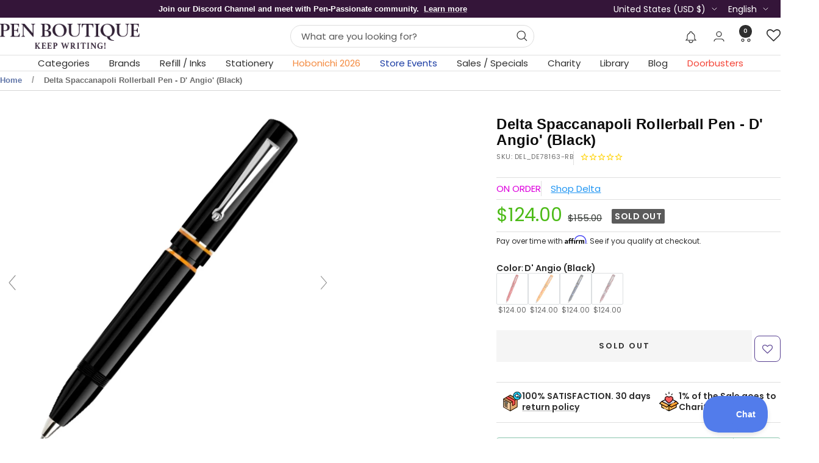

--- FILE ---
content_type: text/javascript; charset=utf-8
request_url: https://www.penboutique.com/products/delta-spaccanapoli-rollerball-pen-d-angio-black.js
body_size: 779
content:
{"id":7199618269302,"title":"Delta Spaccanapoli Rollerball Pen - D' Angio' (Black)","handle":"delta-spaccanapoli-rollerball-pen-d-angio-black","description":"\u003cdiv style=\"text-align: center;\"\u003e\u003cstrong\u003eImmerse yourself in the vibrant spirit of Naples with the Delta Spaccanapoli Rollerball Pen in Filomarino Blue!\u003c\/strong\u003e\u003c\/div\u003e\n\u003cdiv style=\"text-align: center;\"\u003e\u003c\/div\u003e\n\u003cdiv style=\"text-align: left;\"\u003eHandcrafted in Italy, this luxurious pen features a sleek blue resin body, reminiscent of the captivating hues of Naples.  Silver trim and subtle orange accents add a touch of sophistication, while the smooth rollerball ink ensures a comfortable and effortless writing experience.\u003c\/div\u003e","published_at":"2024-06-21T17:05:16-04:00","created_at":"2024-05-03T11:14:27-04:00","vendor":"Delta","type":"Rollerball","tags":["big_sale","Brands: Delta","Brands: Delta Dolcevita","Brands: Delta Spaccanapoli","Categories: Regular Rollerball Pens","Categories: Rollerball Pens","gifts_$100-$250","pre-order","pre_order"],"price":12400,"price_min":12400,"price_max":12400,"available":false,"price_varies":false,"compare_at_price":15500,"compare_at_price_min":15500,"compare_at_price_max":15500,"compare_at_price_varies":false,"variants":[{"id":40929584218230,"title":"Default Title","option1":"Default Title","option2":null,"option3":null,"sku":"DEL_DE78163-RB","requires_shipping":true,"taxable":true,"featured_image":null,"available":false,"name":"Delta Spaccanapoli Rollerball Pen - D' Angio' (Black)","public_title":null,"options":["Default Title"],"price":12400,"weight":272,"compare_at_price":15500,"inventory_management":"shopify","barcode":null,"quantity_rule":{"min":1,"max":null,"increment":1},"quantity_price_breaks":[],"requires_selling_plan":false,"selling_plan_allocations":[]}],"images":["\/\/cdn.shopify.com\/s\/files\/1\/0046\/3421\/4518\/files\/Delta-Spaccanapoli-Rollerball-Pen-D_-Angio_-_Black_-Delta-103067387.jpg?v=1714776712","\/\/cdn.shopify.com\/s\/files\/1\/0046\/3421\/4518\/files\/Delta-Spaccanapoli-Rollerball-Pen-D_-Angio_-_Black_-Delta-103067490.jpg?v=1714776714","\/\/cdn.shopify.com\/s\/files\/1\/0046\/3421\/4518\/files\/Delta-Spaccanapoli-Rollerball-Pen-D_-Angio_-_Black_-Delta-103067582.jpg?v=1714776717","\/\/cdn.shopify.com\/s\/files\/1\/0046\/3421\/4518\/files\/Delta-Spaccanapoli-Rollerball-Pen-D_-Angio_-_Black_-Delta-103067647.jpg?v=1714776720"],"featured_image":"\/\/cdn.shopify.com\/s\/files\/1\/0046\/3421\/4518\/files\/Delta-Spaccanapoli-Rollerball-Pen-D_-Angio_-_Black_-Delta-103067387.jpg?v=1714776712","options":[{"name":"Title","position":1,"values":["Default Title"]}],"url":"\/products\/delta-spaccanapoli-rollerball-pen-d-angio-black","media":[{"alt":"Delta Spaccanapoli Rollerball Pen - D' Angio' (Black)-Pen Boutique Ltd","id":24227410575478,"position":1,"preview_image":{"aspect_ratio":1.0,"height":1200,"width":1200,"src":"https:\/\/cdn.shopify.com\/s\/files\/1\/0046\/3421\/4518\/files\/Delta-Spaccanapoli-Rollerball-Pen-D_-Angio_-_Black_-Delta-103067387.jpg?v=1714776712"},"aspect_ratio":1.0,"height":1200,"media_type":"image","src":"https:\/\/cdn.shopify.com\/s\/files\/1\/0046\/3421\/4518\/files\/Delta-Spaccanapoli-Rollerball-Pen-D_-Angio_-_Black_-Delta-103067387.jpg?v=1714776712","width":1200},{"alt":"Delta Spaccanapoli Rollerball Pen - D' Angio' (Black)-Pen Boutique Ltd","id":24227410739318,"position":2,"preview_image":{"aspect_ratio":1.0,"height":1200,"width":1200,"src":"https:\/\/cdn.shopify.com\/s\/files\/1\/0046\/3421\/4518\/files\/Delta-Spaccanapoli-Rollerball-Pen-D_-Angio_-_Black_-Delta-103067490.jpg?v=1714776714"},"aspect_ratio":1.0,"height":1200,"media_type":"image","src":"https:\/\/cdn.shopify.com\/s\/files\/1\/0046\/3421\/4518\/files\/Delta-Spaccanapoli-Rollerball-Pen-D_-Angio_-_Black_-Delta-103067490.jpg?v=1714776714","width":1200},{"alt":"Delta Spaccanapoli Rollerball Pen - D' Angio' (Black)-Pen Boutique Ltd","id":24227410804854,"position":3,"preview_image":{"aspect_ratio":1.0,"height":1200,"width":1200,"src":"https:\/\/cdn.shopify.com\/s\/files\/1\/0046\/3421\/4518\/files\/Delta-Spaccanapoli-Rollerball-Pen-D_-Angio_-_Black_-Delta-103067582.jpg?v=1714776717"},"aspect_ratio":1.0,"height":1200,"media_type":"image","src":"https:\/\/cdn.shopify.com\/s\/files\/1\/0046\/3421\/4518\/files\/Delta-Spaccanapoli-Rollerball-Pen-D_-Angio_-_Black_-Delta-103067582.jpg?v=1714776717","width":1200},{"alt":"Delta Spaccanapoli Rollerball Pen - D' Angio' (Black)-Pen Boutique Ltd","id":24227410870390,"position":4,"preview_image":{"aspect_ratio":1.0,"height":1200,"width":1200,"src":"https:\/\/cdn.shopify.com\/s\/files\/1\/0046\/3421\/4518\/files\/Delta-Spaccanapoli-Rollerball-Pen-D_-Angio_-_Black_-Delta-103067647.jpg?v=1714776720"},"aspect_ratio":1.0,"height":1200,"media_type":"image","src":"https:\/\/cdn.shopify.com\/s\/files\/1\/0046\/3421\/4518\/files\/Delta-Spaccanapoli-Rollerball-Pen-D_-Angio_-_Black_-Delta-103067647.jpg?v=1714776720","width":1200}],"requires_selling_plan":false,"selling_plan_groups":[]}

--- FILE ---
content_type: application/javascript; charset=utf-8
request_url: https://searchanise-ef84.kxcdn.com/preload_data.6M4v9R9d8M.js
body_size: 11901
content:
window.Searchanise.preloadedSuggestions=['parker pen','visconti homo sapiens','montblanc pens','lamy pens','esterbrook composition','fountain pen','sailor fountain pen','montblanc ink','waterman pens','faber castell','pen case','kaweco sport','cross pens','lamy safari','faber-castell pens','rollerball pens','esterbrook pens','montblanc fountain pen','pelikan fountain pen','sailor pens','otto hutt','retro 51 tornado','graf von faber-castell','pelikan pens','on sale montegrappa','blue planet','sailor ink','pilot fountain pen','camden composition','retro 51 pens','diplomat pen','visconti pens','lamy al-star aubergine special edition','twsbi eco','ballpoint pens','montblanc olympics','diamine ink','montblanc jane austen','giallo modena','pilot vanishing point fountain pen','montblanc 149 fountain pen','pen holder','parker sonnet','lamy fountain pen','mont blanc','esterbrook x peanuts','sailor pro gear','montblanc grimm','parker waterman','noodlers ink','fisher space pen','pen cases','mechanical pencil','rhodia pads','monteverde pens','sailor tuzu','pilot vanishing point','baby coral','sailor luminous shadow','fountain pens','yak leather','colorverse ink','montblanc meisterstuck','s t dupont','waterman fountain pen','lamy al-star','ink bottle','parker jotter','ferris wheel press','st dupont','parker im','platinum procyon fountain pen','star wars','graf von faber-castell pens','montblanc around the world in 80','platinum pens','rollerball pen','esterbrook estie','caran d\'ache','waterman pen','pelikan pura','pelikan moonstone','pilot custom 823','esterbrook estie fountain pen avalanche','pilot custom 74','sailor king of pens','kaweco clip','faber-castell and graf von faber-castell','diplomat aero','sheaffer fountain pen','twsbi diamond','aurora fountain pen','travelers notebook','lamy al-star denim special edition','parker duofold','j herbin ink','waterman carene','fountain pen converters','visconti van gogh','montblanc pen','tomoe river','pilot iroshizuku ink','limited edition','conklin rosewood','parker 51 fountain pen','twsbi pens','montblanc rollerball','acme pens','pineider avatar ur','lamy nib','montblanc ink bottle','vanishing point','lamy 2000 fountain pen','lamy ink','monteverde ink','noodler\'s ink','parker fountain pen','cross townsend','sailor 1911s','platinum procyon','otto hutt pens','sailor king of pen','caran d ache pens','sailor professional gear','montblanc starwalker','esterbrook estie gold rush','edison pens','dip pen','lamy safari x harry potter','robert oster','diplomat viper pens','aurora pens','flex nib fountain pen','sailor sailor miyabi','lamy studio','field notes','mystery box','lamy safari fountain pen','fountain pen nibs','kaweco al sport','montblanc great gatsby','montblanc limited editions','montblanc ultra black resin','montblanc rollerball refill','montblanc unicef','delta spaccanapoli masterpiece fountain pen limited edition pen boutique exclusive free monteverde midnight black ink','montblanc glacier','montblanc elizabeth taylor','rose gold','leonardo momento','pilot ink','pilot metropolitan','j herbin','conklin fountain pen','harry potter','pilot falcon','montblanc fountain pens','kaweco converter','waterman hemisphere','montblanc ballpoint pens','gift set','pen pouch','lamy nibs','sailor pro gear slim','kaweco sport fountain pen','sailor manyo','cross pen','dominant industry','sailor kagero green','opus 88 fountain pen','wearingeul ink','lamy scarlet','mont blanc ink','flex nib','fisher space pens','lamy safari harry potter','lamy converter','sailor 1911 fountain pen kagero green pen boutique exclusive','platinum preppy','pelikan m200','montblanc van gogh','robert oster inks','montblanc notebook','nahvalur pens','pelikan ink','pelikan m800','piston fill fountain pens','montblanc starwalker blue planet','lamy safari pastel','pilot namiki','esterbrook estie sea glass','pilot metropolitan fountain pen','parker pen jotter','sailor manyo 2','esterbrook oktoberfest','le petit prince','david oscarson','pilot custom urushi','pen sleeve','mont blanc fountain pen','leonardo momento zero fountain pen','leather pen cases','lamy dialog 3','aurora optima','king of pen','waterman expert','montblanc jimi hendrix','montegrappa harry potter','hobonichi weeks','pelikan pura bordeaux','pilot custom','waterman ink','black ink','lamy emr','ink sale','stub nib fountain pens','enzo ferrari','visconti homo sapiens bronze','pelikan m1000','fountain pen ink cartridges','diplomat pens','bottled ink','sailor 110th anniversary','lamy pen','benu pens','montblanc victor hugo','conklin pen','monk paper','pilot kakuno','fountain pen ink','twsbi diamond mini','rhodia staplebound notebook','pineider pen','montblanc calligraphy','calligraphy pens','twsbi mini','montblanc elvis presley','lamy rollerball','sailor ink studio','montblanc ballpoint refill','ball point pens','cross century ii','pilot e95s','sailor trinity','pineider honeycomb black','van gogh','kaweco fountain pen','montegrappa game of thrones','kaweco nib','cross fountain pens','pelikan m205','sailor 1911 fresca','pineider pens','mothers day','naginata togi','yak leather pen case','montblanc flex','twsbi vac','caran d\'ache 849','montblanc walt disney','green ink','namiki emperor','esterbrook pen case','retro 51 rollerball','monteverde ritma','ballpoint pen','ink cartridge','visconti homo sapiens ultramarine','sailor wajima','parker fountain pens','esterbrook niblet','purple pen','faber hexo','diplomat viper brown','twsbi swipe','visconti demo stone','on sale s t dupont','montblanc le petit prince','parker pens','kobe ink','waterman carene fountain pen','montblanc burgundy','sheaffer sagaris fluted gold','leonardo rangoli','visconti homo sapiens earth and water','oasis notebook','montblanc 146 fountain pen','diplomat aero gift set','ink sample','pencil lead','shimmer ink','fountain pen ink bottle','pink fountain pen','lamy fountain pens','kaweco liliput','sheaffer x emily in paris','sailor compass','ink cartridges','pilot converter','sailor wicked witch of the west','cross townsend ferrari','sheaffer fountain','lamy al star','montblanc origin','esterbrook peacock','kaweco frosted sport','mini pens','kaweco ink','sailor manyo ink','around the world in 80 days 2025','montblanc boheme','parker pen sonnet','kaweco pencil','sailor 1911l','cross peerless','purple ink','pen stand','pilot custom 823 fountain pen','starwalker space blue','pilot namiki falcon','esterbrook estie pen','cross rollerball pen','montblanc starwalker ultra black','lamy ballpoint','colorverse mini','montblanc the origin blue resin','cross wanderlust','montblanc rollerball pen','montblanc olympics pen','pilot iroshizuku ink bottle','lamy ink cartridges','diplomat viper','brown ink','red fountain pen','sailor fude de mannen','cross converter','cross bailey light','esterbrook jr','kaweco special blue','platinum curidas','writing paper','rhodia rhodiarama soft cover notebook','pelikan m600','esterbrook estie and jr pens','montblanc pix','space pen','gold pen','sailor fika','pelikan 605 black tort','endless alchemy','montblanc stevenson','extra fine fountain pen','parker rollerball','sailor graphite lighthouse','cross refills','pelikan golden lapis','lamy safari kewi','demonstrator fountain pens','otto hutt pen','standard international ink cartridges','montblanc arthur conan doyle','lamy sunset coral','faber castell converter','montblanc refill','diamine inkvent','tomoe river paper','cross fountain pen','waldmann pens','parker refill','kaweco original','montblanc 149 fountain pens','arthur conan doyle','montblanc ballpoint','perfect pencil','visconti rembrandt','sailor 1911 compass transparent pens','lamy bronze','visconti homo sapiens dark age','multifunction pens','roller ball pens','retractable fountain pen','gel pens','cartier pens','sailor fountain pens','meisterstück calligraphy solitaire celadon dégradé','montblanc olympics ink','pink pen','rickshaw pen sleeve','write notepad','lamy pico','montblanc legrand rollerball refill','sailor hocoro','taccia spotlight','green pens','visconti homo sapiens midnight in florence','parker converter','twsbi eco fountain pen','kyoto inks','glass dip pen','cross ballpoint pens','botanical garden','schmidt short capless rollerball refill','parker ballpoint pens','sterling silver pens','kolo tino','lamy gift sets','fisher space','lamy safari cozy','lamy gift set','red ink','pink ink','dark blue around the world in 80 days','pilot prera','sailor inks','visconti ink','sailor lefty','sailor habanero','nahvalur fountain pen','sailor shikiori','sheaffer converter','bottled blue ink','edison pearlette','pelikan edelstein ink','lamy safari special edition 2023','kaweco student','sailor realo','stylus pen','sailor line friends','mystery product of the','cross bailey','ferris wheel press’s lord of the rings','ink samples','replacement nibs','sheaffer sagaris','montblanc baby heritage','pelikan pens 25% off','faber castell loom','yookers metis pen','ink set','monteverde pen','cross refill','mont blanc refills','retro 51 pride and prejudice','music nib','sailor converter','magna carta','sailor soda pop','esterbrook sparkle','montblanc egyptomania','lamy dark dusk','bespoke dealer special','montblanc 149 origin fountain pen','conklin israel','pilot 823 fountain pen','rollerball refill','parker im ballpoint pen','montblanc pix yellow','kaweco elite royalty','sailor pen','rollerball refills','monteverde regatta mother','filofax personal','blue ink','waterman parker','sailor ninja','homo sapiens','platinum 3776 century','monteverde regatta','visconti rollerball pens','platinum pen','kaweco nibs','stub nib','cross century','calligraphy set','visconti fountain pen','montblanc around the world in 80 days year 2','pen holders','montblanc meisterstuck le petit prince & the planet resin classique','dip pens','gold nib','waterman reflection in paris','parker 51 pens','faber castell fountain pen','parker ink','visconti lava color','esterbrook camden composition','taccia inks','lamy cartridges','parker ingenuity','sailor professional gear fountain pen pen of the year 2022 soda pop blue','benu pixie','montblanc legrand','fisher space nasa','monteverde ritma orange','cross rollerball','sailor set 2','leonardo galattica','writer\'s blood','lamy lx','twsbi diamond 580','retro 51 tornado rollerball','pen sets','lamy safari special edition','coffee monst','blue fountain pen','faber castell grip','parker sonnet fountain pen','vanishing point nib','platinum converter','pelikan m400','james dean','standard converter','penlux fountain pen','green fountain pen','maruman mnemosyne','glass pen','waterman converter','pilot fountain pens','twsbi ink','sailor dried flower','montegrappa elmo','lamy dialog cc','montblanc bottled ink','edison menlo','lamy harry potter','annabel lee','parker ballpoint','engravings pens','montblanc solitaire','retro 51 tornado rollerball pen','sailor lucky charm','delta rosa','esterbrook maui','montegrappa 007 special issue goldfinger','monteverde ritma espresso','montblanc egyptomania doue','visconti cafe','mechanical pencils','conklin wood','rhodia wirebound notebook reverse','kaweco sport clip','diplomat magnum demo','ink converters','lamy ink bottle','lamy rollerball pen','platinum 3776 century fountain pen','orange pen','retro 51 tigger','sheaffer pens','engraved pen','montblanc burgundy classique','cross rollerball refill','diplomat elox ring','primary manipulation','visconti breeze','monteverde mother of pearl','lamy joy','pelikan twist','retro 51 raven','retro 51 hex-o-matic','sailor wabi sabi','delta dv pink','conklin pens','lamy ballpoint pens','noodlers pens','esterbrook petrified','retro 51 pen','pilot iroshizuku','sterling silver','yak leather 10 pen holder','twsbi 580 alr','cross classic century','pilot birchwood','montblanc baby','filofax a5','parker im fountain pen','visconti fountain pens','purple fountain pen','lamy turmaline','ink well','italic nib fountain pens','montblanc le petit prince & the planet','delta pen','montblanc napoleon patron of arts','waterman rollerball pens','pelikan 205 petrol marble','nahvalur original plus','montblanc 149 pens','lamy refills','platinum plaisir','montegrappa pens','schmidt rollerball refill','pelikan pastel blue','montblanc around the world in 80 days','sailor naginata','lamy al-star pen aquatic','kaweco winter novelties','lamy imporium','lamy safari 2023','parker rollerball pens','jac zagoory','esterbrook camden','mystery filler','sheaffer 300 matte','montblanc brother\'s grimm','hayabusa glistening','lamy pencil','invincia vega','diamine writer\'s blood','pelikan fountain pens','aurora ipsilon pen','esterbrook jr pocket fountain pen paradise','montegrappa moonlanding open edition','sailor hard maple','matte black','graf von faber-castell tamitio rose','cross tech3','diplomat elox','lamy cursive nib','leonardo pens','left handed fountain pens','write pads','sheaffer legacy','rhodia dot','broad nib fountain pens','esterbrook rocky top','fisher space pen astronaut pen','lamy studio glacier','colorverse blue green snake','faber-castell hexo','yak leather triple pen holder','kaweco ink cartridges','visconti rollerball','montblanc olympic','j herbin glass pen','delta pens','twsbi go','sailor pirates life','nahvalur pride','pen box','esterbrook back to the lands','gold nib fountain pens','monteverde abalone','parker ballpoint refill','pro gear','waterman expert metallic','roller ball','esterbrook sunflower','waterman fountain pens','le petit prince planet','dupont pens','pilot ink cartridges','montegrappa batman','people of the world','montblanc starwalker cosmos','kaweco rollerball','lamy aion blue','sailor pro gear slim mini','monteverde mp1','short international cartridges','gift sets','pelikan nib','montblanc blackcosmos','wicked witch','parker rollerball refill','faber-castell grip','pilot falcon fountain pen','pilot custom urushi fountain pen','mystery product','diplomat aero flame','lamy safari candy','leonardo fountain pen','sailor pen of the year 2021','lord of the rings ferris wheel press','kaweco fountain pens','lamy notebook','pelikan edelstein ink bottle','cross bailey year of the dragon','visconti my pen system','esterbrook estie fountain pen maraschino','leather pen case','montblanc pens ballpoint','carbon fiber','pen set','sailor storm over the ocean','pilot vanishing point nib','aurora duo cart','cross tech 3','parker jotter xl','pilot grance','pilot explorer fountain pen','visconti iris','pilot ink bottle','retro 51 fountain pen','sailor ink bottle','waterman expert blue','esterbrook scarlett','montblanc polargreen','retro 51 pencil','pelikan golden beryl','parker 51 premium','colorverse ink bottle','platinum procyon luster','pelican fountain pen','the ten commandments','write notebook','king of pens','kaweco perkeo','kaweco brass','montblanc ballpoint and rollerball pens','visconti homo sapiens fountain pen','calligraphy pen','colorverse shuttle','sheaffer star wars','omas pen','conklin mark twain superblack','pillow book autumn sky','visconti lotus','lamy aion','dreaming starry night','montblanc 4810 victoria','montblanc queen','sailor sculpture','parker 51 pen','leonardo momento zero','sailor lucky','retro51 pens','faber castell loom pens','colorverse inks','monteverde fountain pens','visconti homo sapiens magma','montblanc james purdey','schon dsgn','al-star cosmic','montblanc 80 year 2','retro 51 fountain pens','parker urban','kyoto ink','esterbrook estie pens','pilot prera fountain pen','lamy ideos','sailor sunset','david oscarson pens','mermaid limited edition','filofax pocket','yookers metis grid','lamy al-star petrol','colorverse season 7','montblanc refills','graf von faber castell tamitio marsala','thecoffeemonsterzco pen','diamine oxblood','coffeemonsterzco esterbrook','twsbi vac mini','platinum preppy fountain pens','pilot urushi','pilot 823 signature nib','kyo no oto','montblanc rollerball refills','highlighter pen','montblanc meisterstuck le petit prince & the planet','sailor 21k','pineider avatar matte black trim','taccia pinnacle','write notebooks','esterbrook estie candy','retro 51 space race','montblanc blue hour','twsbi nib','herbin ink','diplomat aero pen oxyd brass','parker pen refills','sailor jentle ink','leonardo nuvola','faber-castell pen of the year 2021','yookers pen','comedia limited edition','blotter paper','kaweco classic sport','a5 notebook','punilabo case','parker refills','monteverde invincia abalone','pineider avatar demo','montegrappa marconi','pilot e95','visconti mythos poseidon','sailor rain','sailor studio ink','pen flush','visconti homo sapiens ember','platinum ink','st dupont pens','rhodia notebook','sailor yurameku ink','lamy crystal ink','traveler\'s notebook','montegrappa ammiraglio 1939 fountain pen limited edition','gold ink','pilot pens','montblanc meisterstuck legrand','cross edge','lamy studio terracotta edition','lamy left hand nib','penlux masterpiece grande fountain pen','visconti opera gold','montblanc origin doue','cross pen rollerball refills','montblanc gatsby','cross pen refills','montblanc meisterstuck burgundy','montblanc writers edition','pilot custom urushi 845 fountain pen','esterbrook nib','kaweco blue','lamy refill','sheaffer ballpoint pen','montblanc aviator','sailor fairy tale','sailor mermaid','engraving ballpoint','cross tech 4 multifunction pen','twsbi iris','standard international converter','montblanc fineliner refill','montblanc golden hour','pelikan stone garden','conklin all american','pilot custom 743','conklin duragraph','pelikan m805','twsbi vac700r','montblanc origin ink','lamy al-star fountain pen special edition free matching pen pouch','innova titanium','graf von faber castell','desk pen','kaweco cartridges','parker ink cartridges','esterbrook nook navy','lamy vista','write notepads','cross atx','esterbrook case','montblanc royal blue','document ink','faber castell ambition','blotting paper','lamy fountain','ballpoint refill','delta fountain pens','journaler nib','cross ballpoint refill','sailor tea time around the world','mnemosyne notebooks','pocket fountain pen','porsche design','sailor key lime','lamy logo','orange fountain pen','waterman rollerball','esterbrook estie raven fountain pen','sailor miyabi bespoke dealer special','inkvent calendar','pelikan pura anthracite','lamy dialog','hobonichi cover','montegrappa aviator red baron','retro 51 refills','penlux masterpiece','3 oysters ink bottle','monteverde dakota','montblanc m','pilot custom 845','cross calais','divina matte black','esterbrook botanical garden','diplomat aero pen','orange ink','montblanc donation gershwin','aurora black ink','ferris wheel press x lord of the rings','sheaffer pen','montblanc disney','visconti hitchcock','montblanc great characters','montblanc marilyn monroe','montblanc heritage','pelikan ballpoint','diplomat magnum','conklin symetrik','parker pioneer pens','platinum curidas fountain pens','platinum fountain pen','pilot vanishing','brush pen','mother of pearl','old vineyard ballpoint','pilot parallel','montblanc ink cartridges','thundercloud ballpoint','monteverde innova formula m','sailor studio','sailor ballpoint pens','private reserve ink','pilot vanishing point ls','parker pen duofold','pelikan rollerball','blue pen','travelers company','ink bottles','graf von faber castell aztec','diplomat aero green','montegrappa fortuna','raven 4 x retro 51','sailor jellyfish','esterbrook pen nook','medici palazzo','sailor jentle','conklin endura deco','regatta santorini blue','monteverde ink cartridges','parker duofold anniversary','monk papers','lamy m16','sailor sunset over the ocean','aurora pen','waterman ballpoint pen','jane austen','diplomat aero black/orange','pilot falcon fountain pen rhodium trim','monteverde ritma midnight','sailor pro gear mini','sailor tuzu fountain pen','monteverde sweet life','conklin ink','leonardo furore','sheaffer ink','monteverde fountain pen','montegrappa smiley','montblanc pix ballpoint','montblanc bonheur','sailor four seasons pens','platinum carbon black','ball point','diplomat esteem dark blue','diamine shimmer','pilot custom heritage se fountain pen','waterman parker pen','conklin pau','edelstein ink','montblanc around the world 2025','golden beryl','cross aventura','esterbrook jr palm green','namiki aya','taccia ink','noodlers inks','sailor 1911 fountain pen','esterbrook fountain pens','montblanc fineliner','taccia spectrum','colorverse blue dragon','parker 51 next generation','clairefontaine paper','montblanc purdey fountain pen and ink','visconti fog','sailor princess','graf von faber-castell pen','montblanc pen pouch','pineider avatar ur abalone green','gift card','montblanc pencil','twist pens','retro 51 refill','dupont grad','crab pen holder','sailor 4am','otto hutt design 03 fountain pen','lamy joy red','momento grande 2.0 primary manipulation 1','cross cherry blossom','rotring 600 series','pocket pen','diamine writers blood','montblanc great masters ferrari','victor hugo','travelers green','lamy studio orion','montblanc manganese orange','yookers pens','faber castell tamitio black edition','parker duofold pen','montegrappa rollerball','ink miser','montblanc origin pens','cross ballpoint','diplomat magma red','pilot nib','sailor 1911 gold fountain pen key lime','parker premier','esterbrook back to lands','pelikan ink bottle','cross rollerball refills','taccia pens','parker pen 51','visconti opera','montblanc classique','sailor professional gear fountain pen wajima standard','esterbrook jr paradise','hobonichi cousin','montblanc polar','pilot custom pens','lord of the rings','pelikan ballpoint pens','sailor loch ness','pink pens','monteverde innova 20th','parker im premium','david oscarson ganesha','rhodia notebooks','montegrappa zero','leonardo x pen boutique','conklin 1898 prim','montegrappa limited edition age of discovery','journal paper','sailor kagero','leonardo pm1','kaweco ballpoint','waterman ballpoint','petit prince','kaweco piston','sky blue grip 2010','kaweco special','white pens','replacement nib','pilot cartridges','cross calais matte','montegrappa lord of','dupont defi pen','d1 ballpoint refill','waterman hemisphere colour blocking','dominant industry ink book','visconti qwerty','lamy studio olive edition','pilot hawk','platinum plaisir fountain pen limited edition','pilot iroshizuku ink sets','pen and pencil sets','kaweco al','sailor 1911l fountain pen','sailor manyo fountain pen','ink converter','ink syringe','pen cleaner','faber-castell ambition opart deep water','sailor manyo 5th','pelikan star ruby','parker duofold fountain pen','diplomat elox ring fountain pen','montblanc petrol blue ink','sailor 1911 large','conklin walnut','sailor professional gear fountain pen','sheaffer prelude','gioia pens','faber castell mechanical pencils','pineider le grande belleza','visconti medici egyptian','leonardo momento zero fountain pen alumina','music nib fountain pens','dupont space odyssey','esterbrook estie fountain blueberry','cross peerless darth vader','lamy studio dark brown','diplomat aero fountain pen','montegrappa fountain pens','pen rest','montblanc elixir','sailor bespoke','lamy al-star whitesilver','pelikan golden lapis pen','pelikan m600 fountain pen','kaweco refill','fisher space artemis','sailor compass fountain pen','lamy set','mont blanc pens','colorverse usa','robert oster ink','lamy safari gift set','platinum fountain pens','montblanc 149 flex fountain pen','diplomat aero rhomb','monteverde ritma purple','tomoe river notebook','nahvalur triad','namiki yukari','kaweco rock','maki-e fountain pen','milne winnie-the-pooh shepard','visconti ballpoint pens','visconti dual touch','montblanc the origin blue doue','parker ballpoint pen','green pen','parker gel refill','muhammad ali','montblanc starwalker fountain black','power of the flower','opus 88 pens','cross peerless 125 obsidian black','esterbrook estie fountain pen','red pen','reflections of paris','pineider avatar','gold pens','montblanc fountain','aurora ink','diplomat aero oxyd brass','ritma orange','waterman refill','ferris wheel press lord of the rings','sailor dipton','kaweco skyline sport','cross ferrari','esterbrook pen','sailor 1911 kagero green','visconti magma','caran d ache','lamy pastel','parker pen im','pen boutique exclusive','seasonal waka','blue black ink','sailor briar','sailor fountain pen pro gear','lamy tipo','fountain pen inks','monteverde regatta abalone','dupont pens on sale','waterman allure','japanese fountain pens','montegrappa moon','line d derby yellow','montegrappa brenta','kaweco ice sport','montblanc meisterstuck fountain pens','monte blanc','pilot explorer','sailor nagasawa kobe ink bottles','visconti van gogh pen','lamy rollerball refill','monk paper lokta trekker journal','faber castell hexo','pilot kakuno fountain pen','montegrappa ambiente','yookers metis','sailor jentle in','cross beverly','lamy whitesilver','fisher space cap-o-matic line imprint','diplomat a2 excellence set','sailor king of pen color urushi ebonite','double broad','pen roll','honey bear','pilot iroshizuku ink set','calligraphy fountain pens','montblanc starwalker metal','sailor pro gear slim shikiori','diplomat traveller','kaweco supra','esterbrook nibs','desk accessories','special edition','neo slim','st dupont gold dust','sei boku','montblanc pix petrol blue pens','one piece','montegrappa pen','pelikan apatite','winnie the pooh','lamy al star fountain pen','visconti ballpoint','pelikan stola','sailor pro gear limited edition','parker fountain','montegrappa james bond 007','cartier pen','lamy scala','manyo 2 sailor','faber castell fountain','conklin dragon night','nahvalur eclipse','faber castell pencil','sailor cartridge','sheaffer coffee edition','sailor professional gear fountain pen graphite lighthouse','graf von faber castell bentley pens','colorverse dragon','platinum 10th','new arrivals','cross peerless fountain pen','yellow pens','sailor wajima bijou','cross click','parker pencil','lamy safari set','pelikan m800 fountain','sailor ink cartridges','retro 51 popper','conklin elements','sheaffer rollerball pen','regatta rainbow','visconti pen case','waterman ink bottle','esterbrook estie petrified','60\'s swing','wooden pens','extra fine pen','waterman embleme','visconti van gogh novel reader','parker jotter 70th','parker sonnet ballpoint pen','lamy cp1','esterbrook jurassic fountain pen','esterbrook coffeemonsterzco','montblanc le grand','monteverde refill','the lord of the rings ferris wheel','st dupont rollerball pen','montblanc ferrari','parker sonnet premium refresh','sailor moonlight','leather journal','lamy al star azure','mont blanc ballpoint pen','sheaffer fountain pens','twisbis eco','sailor professional gear fountain pen limited edition','italic nib','pilot dip pen','conklin nib','graf von faber castell guilloche pen','montblanc meisterstück classique','sea glass','gel pen','monteverde rollerball','montblanc pens 149','visconti poseidon','turquoise ink','g3 ink cartridges','pelikan nibs','diamine forever','namiki vanishing point','visconti blue lagoon','visconti skeleton','pineider avatar ur traveler','aurora ipsilon fountain pen','diamond mini','esterbrook fountain pen','parker duofold fountain pen special edition gold trim centennial','private reserve','left hand fountain pens','parker sonnet pen','conklin endless summer','montblanc petit prince aviator','omas ogiva','diplomat elox blue','lamy al-star black emr stylus','sailor professional gear fountain pens','kaweco pen','sheaffer icon','sheaffer ink cartridges','montblanc enzo ferrari','emily in paris','monteverde regatta rollerball pen mother','otto hutt 03 and 04','montblanc ballpoint refills','pelikan m1000 fountain pen','pen tray','green fountain pens','pau preto fountain','pilot pensemble','faber castell ink','montblanc gift','fine point','taccia ink bottles','montblanc pen case','pilot pen','graf von faber castell pens','montblanc notebooks','diamine ancient copper','montegrappa red baron','esterbrook zipper case','montblanc james dean','colorverse hayabusa glistening','parker pen refill','pelikan converter','nahvalur ceph','sailor celestial gray','nahvalur spring','dupont pen','lamy candy collection','faber castell fountain pens','penlux elite','pelikan souveran 800 brown-black special edition','st dupont refill','montblanc kipling','sailor kimono','montegrappa fortuna set','diplomat aero citrus','lamy dialog 3 fountain pen','parker pioneer','pilot custom heritage','pelikan 4001 violet','visconti van gogh flowering plum orchard pens','visconti fountain pen medici astral','pilot kakuno translucent','pelikan classic 200 gold-marbled','montblanc muhammad ali fountain pen','visconti rembrandt s','faber castell ambition 3d croco','esterbrook honeycomb','lamy cartridge','platinum prefounte','waterman exception','kennedy montblanc','visconti mirage','sailor 1911 golden olive','regatta mother of pearl','orchard in blossom','apollo 11 special edition bullet pens','montblanc great masters','pelikan edelstein','pilot custom fountain pen','conklin all american courage','montblanc converter','pelikan pura petrol','montblanc calligraphy gold leaf','monteverde regatta mondrian','pelikan m200 fountain pen','blue black','hugo boss','namiki pens','sheaffer pen pouch','montblanc elixir ink','the origin solitaire coral','pro gear slim','sailor 1911 king of pen wabi sabi','montblanc olympic inks','monteverde invincia','waterman ballpoint pens','leonardo angel skin','lamy pen sets','montblanc mozart','delta duna','sailor cocktail','retro 51 big shot','st dupont defi millennium','lamy safari rollerball','pineider arco blue bee','realo fountain pen','parker sonnet rollerball pens','sailor ballpoint','pelikan pura mocha','montblanc mystery black ink','personalized pens','the raven','diamine blue edition','sailor professional gear slim','retro 51 metalsmith pens','perfect pencil refill','brass pen','leonardo pen','montblanc pirelli','sheaffer 300 fountain pen glossy black lacquer','twsbi fountain pen','dupont gradi','m16 refill','excellence a2 guilloche chrome','delta dv original rosa','lamy aubergine','conklin endura','aston leather','sailor mini','sailor fountain pen manyo 2','conklin israel 75th anniversary','pilot custom 912','lamy logo m','single pen case','monteverde regatta harlequin 188 limited edition','montegrappa lord of rings','write pocket ledger','cross ink cartridges','faber castell yozakura','sailor wicked witch of the','leonardo grande pm1','esterbrook aqua','cross ink','note book','van gogh oiran','dupont velvet','visconti van gogh the impressionist novel reader','metropolitan museum of arts accessory ballpoint pen','monteverde first step','faber-castell essentio','parker quink','otto hutt design 7 black','waterman hemisphere18','sailor naginata togi','d1 refill','parker arnold palmer pens','conklin all american eyedropper pen','montblanc white classique','sailor kop','stipula adagio','aurora optima fountain pen','sailor kobe ink','black fountain pen','faber castell ondoro grey brown','leonardo power of flower','parker im monochrome','hocoro dip pen','calligraphy nib','rhodia goal book','conklin lemon zest','diplomat excellence','retro 51 rocketeer','schmidt 888 rollerball','dominant industry ink','sailor ebonite sculpture','m66 refill','fountain pen cases','monteverde mountains of the world','sheaffer 100 fountain pen','left handed','blue fountain pens','kaweco fountain','edison beaumont fountain pen','robert louis stevenson','sheaffer rollerball','bora bora','sailor 110th','rosewood rose gold trim pen boutique exclusive','visconti van gogh fountain pen','camden northern lights','brother\'s grimm','pens on sales','nebula iris','sheaffer rollerball refill','penlux pen','lamy safari cozy fountain pen','multifunction pen','visconti potato','sailor festival','eye of the sauron middle','montegrappa elmo pens','aurora converter','montblanc beatles','cross townsend pen','visconti homo sapiens demo stones','mark twain','lamy al-star lilac','esterbrook camden fountain','waterman rollerball refill','twsbi nibs','fountain pen set','kaweco spare nib','kaweco ballpoint pen','permanent ink','montblanc writers edition pens','dupont electric blue','pelikan pura green','ballpoint refills','pr4 fisher space refills','montblanc jane','red pens','filofax saffiano','regatta explorer','cherry blossom','hard maple','stub nib fountain pen','girologio denim','montblanc celadon','fisher cerakote','stormy sea','monteverde rollerball refill','click pen','pineider alchemist','monteverde ballpoint refill','monteverde monza','montblanc starwalker blue planet ink','visconti homo fountain pens','lamy al-star dark dusk pens','yama budo','benu euphoria','sterling silver fountain pen','diplomat aero midnight blue','mini fountain pen','yookers grid','sailor slim','delta duna p','apica premium cd notebook','extra fine','sheaffer ballpoint','m16 ballpoint refill','faber-castell e-motion pure silver','oberon design','montegrappa ambiente kaleido','waldmann tango imagination','pilot nippon art','fountain pen cartridges','sailor pigmented','waterproof ink','montblanc special editions','montblanc inks','edison comet','pineider pen pouch','aurora rollerball','sailor compass tuzu adjust','pelikan red marble','monteverde jewelria pen','esterbrook estie blue moon','monteverde converter','rhodia heritage','sailor compass pen','yooker eros','fountain pen and ink bottle','pilot con-40','ferris wheel','enzo ferrari moden','montegrappa elmo 02','irish green','montegrappa team fox','pelikan retired','parker style ballpoint refill','omas ogiva ballpoint','0.7mm mechanical pencils','lamy t53 crystal ink bottle','aurora ballpoint','pen refills','sailor quasar','conklin herringbone','visconti limited edition maze','lamy lx marron','emerald of chivor','faber yoza','pilot namiki fountain pen','otto hutt design 03','waterproof fountain pen ink','moon man','lamy emr pen','omniflex nib','montblanc homer','sailor king','graf von faber castell classic pens','faber autumn leaves','townsend year of the rat','dot grid','kaweco art sport','monteverde innova','shimmering ink','retro 51 tornado p-51 mustang','white fountain pen','sailor dip pen','waterman expert red','visconti mirage ballpoint pen','montblanc fountain pen ink','funky town estie','diplomat excellence a plus rollerball','edison collier','private reserve inks','cross dragon bailey','faber castell grip harmony','sailor 1911 l','zoom nib','mount blanc','conklin deco demo','space blue starwalker','faber castell rollerball','grey ink','monteverde invincia abalone ballpoint','esterbrook ink','pelikan violet white','kaweco calligraphy','retro 51 gym','cross pencil','monteverde innova 20th chrome','felt tip pens','pineider limited edition','pen cleaning','sailor luminous shadow fountain pen','cross century ii black micro','iroshizuku cartridge','conklin 1898 collection primary manipulation 5.0','polargreen starwalker','schmidt easyflow 9000','visconti ink bottle','dupont guilloche velvet','sailor 4 am','diplomat aero black/orange pen','lamy safari ballpoint','montblnac starwalker space blue','lamy all star','rhodia paper','pilot mr','faber castel','parker vibrant rings','retro 51 alice','diplomat wooden desk equipment','s.t dupont','montblanc ink le petit prince the planet','great characters special editions','visconti dreaming sunflowers','delta sentinelesi','sailor cartridges','montegrappa ink','sailor pro gear smoothie','pilot fountain','mont blanc 149','esterbrook model j fountain pen','standard international short ink cartridges','conklin 1898 misto','sailor festival series','mont blanc rollerball refills','monteverde rainbow','kaweco mechanical pencils','yellow fountain pen','colorverse mini ink','monteverde ritma carbon','montegrappa arctic','sailor compass dipton','parker jotter pastel','kaweco sport bronze','vanishing point raden','twsbi ink bottle','parker sonnet queen','sailor compass tuzu','diamine shimmer ink','iroshizuku take-sumi','pen stands','esterbrook gold rush frontier','closeout sales','sheaffer ballpoint refill','visconti homo sapiens earth origin','diamine 160th anniversary ink','diplomat madc','lamy swift','montblanc ballpoint pen','platinum curidas matte','pineider avatar ur neptune blue','funky diplomat aero','estie raven','graf von','mont blanc rollerball','cross bailey fountain pen','retro 51 smithsonian editions','kaweco clips','pineider avatar ur matt','sheaffer cartridges','rhodia a5','s t dupont line d f diamond guilloche','tamitio black edition','fisher space pen refill','writers blood','montblanc meisterstuck le petit prince & the planet doue','waterman riviera','golden lapis','pelikan m405','elox blue','sailor seasonal festival','fountain pen extra fine','montegrappa nasa','tomoe river white','visconti homo sapiens lava color','colorverse usa special 15ml ink bottles','the origin green doue','pilot custom 74 fountain pen','montblanc olympics chamonix','visconti refill','broad nib','ball point pen','sailor shikiori ink','kaweco refills','monteverde ritma anodized green','red ink bottled','fisher refill','montblanc origin 100 years resin','montblanc classique fountain pen','lamy petrol','conklin fountain pens','visconti rollerball refill','blue ink bottle','graf von faber','winter sky','conklin word gauge','clairefontaine triomphe','parker sonnet china','pen storage','montegrappa skull','pilot g2','green ink bottle','retro 51 rollerball pen','monteverde nib','dupont liberte wave','laban pen','lamy stylus','waterman hemisphere pens','waterman french rivera','diplomat fountain pen','grape expectations','pocket pens','cross peerless closeout','mystery bag','lamy calligraphy','sailor kiwa-guro','lamy rollerball pens','pelikan silver white','van gogh peasant woman','montblanc limited editions and special','moonlight over the ocean','waterman carene amber','kaweco pens','esterbrook accutron','montblanc rollerball pens','yellow ink','wild arctic','montegrappa wild arctic','long ink cartridges','conklin duragraph rainbow','sailor usa state ink','pen pouches','diamine forever ink','aurora ballpoint pens','oasis profolio notebook','penlux delgado moss','bora bora waters','lamy studio lx','montblanc renoir','clear fountain pen','diplomat volute','conklin stylograph mosaic','sailor professional','rhodia color pad','sheen ink','pelikan rollerball pens','clairefontaine french ruled','bullet pen','parker jotter ballpoint pens 80\'s retrowave r','opus 88 picnic','waterman ballpoint refill','14k nib','waterman expert pen','lamy aquatic','omas frosted','pencil lead refill','sailor autumn ky','faber castell essentio pens','visconti opera gold fountain pen','toffee brown','pilot sterling','pencil board','retractable pens','monteverde super mega','visconti a38 refill','fude nib','silicone grease','lamy gold nib','sailor ink cartridge','platinum century 3776','lamy m63','montblanc refill rollerball','parker 5th refill','waterman hemisphere ballpoint','visconti persephone','montegrappa rollerball refill','sheaffer vfm fountain pen','cross century ii ferrari titanium gray','montblanc boheme bleu','aurora black','graf von faber-castell pen of the year 2020','noodlers black','anello rose gold','esterbrook nouveau bleu','conklin ink bottle','washi tape','parker jotter xl ballpoint pen special edition monochrome','st dupont dragon scale','cartridge converter','lamy cozy set','fountain pen refills','montblanc muhammad ali','sailor pro','wagashi japanese sweets','parker urban twist','jimi hendrix','nib cleaner','nib replacement','retro 51 gymkhana','empty ink bottle','montegrappa dante alighieri paradiso','montblanc meisterstuck le petit prince & the planet solitaire','twsbi rose gold','lapis lazuli','parker im writing rituals','rose quartz','sailor professional gear fountain pen go usa','sailor transparent fountain pen gold','cross townsend black micro knurl','private reserve neon','retro51 tornado','yookers eros','sailor state','montegrappa parola','sailor urushi kaga','sheaffer icon fountain pen','outlet pens','breast cancer','penlux christmas','conklin abalone','montegrappa miya','montblanc around the world in 80 le grand','jowo 6 nib','vacuum fountain pens','s t dupont d-initial shark blue','sailor fountain','leonardo supernova','esterbrook portable travel case','sheaffer calligraphy','otto hutt design 7 us exclusive','visconti briarwood','blue pens','cross tech','parker im ballpoint','fountain pen converter','monteverde tool pen','cross fountain pen converter','cross x','kaweco red','cross townsend matte green micro knurl','yumi kitagishi','diplomat viper green','diplomat aero evergreen','sailor iro miyabi','rhodia rhodiarama','lamy mechanical pencil','cross townsend rollerball pen','lamy ballpoint pen','caran d\'ache fountain','kaweco steel','lamy azure','diplomat traveller funky','great characters','montegrappa hemingway old man and sea','diamine lady grey','faber avori','sheaffer prelude horizontal engraving','ink sets','gold fountain pen','pilot vanishing point ls fountain pen','montegrappa skulls & roses','lamy safari blue-black gift set','esterbrook rain forest','conklin mark twain crescent filler fountain pen limited edition','cross x star wars','writers edition','monteverde ballpoint','field notes index edition 2024 quarterly limited edition','pineider avatar ur black','blue dragon colorverse','kaweco mini converter','sheaffer legacy rollerball','sailor grape expectations','edison nib','pineider pen case','rhodia rhodiactive notebooks','graf von faber castell ebony wood','kaweco al sport limited edition gold','momento zero alumina','parker im rollerball','retro pens','parker ingenuity core','g2 refill','lamy studio fountain pen','egyptomania pens','pilot custom heritage se','delta simbu','diplomat aero funky','parker 51 ballpoint','parker xl','fountain pen case','desk pad','visconti opera master savanna','game of throne','ferris wheel harry potter ink','diamine writer\'s blood inks','pineider rocco'];

--- FILE ---
content_type: text/javascript; charset=utf-8
request_url: https://www.penboutique.com/products/delta-spaccanapoli-rollerball-pen-d-angio-black.js
body_size: 145
content:
{"id":7199618269302,"title":"Delta Spaccanapoli Rollerball Pen - D' Angio' (Black)","handle":"delta-spaccanapoli-rollerball-pen-d-angio-black","description":"\u003cdiv style=\"text-align: center;\"\u003e\u003cstrong\u003eImmerse yourself in the vibrant spirit of Naples with the Delta Spaccanapoli Rollerball Pen in Filomarino Blue!\u003c\/strong\u003e\u003c\/div\u003e\n\u003cdiv style=\"text-align: center;\"\u003e\u003c\/div\u003e\n\u003cdiv style=\"text-align: left;\"\u003eHandcrafted in Italy, this luxurious pen features a sleek blue resin body, reminiscent of the captivating hues of Naples.  Silver trim and subtle orange accents add a touch of sophistication, while the smooth rollerball ink ensures a comfortable and effortless writing experience.\u003c\/div\u003e","published_at":"2024-06-21T17:05:16-04:00","created_at":"2024-05-03T11:14:27-04:00","vendor":"Delta","type":"Rollerball","tags":["big_sale","Brands: Delta","Brands: Delta Dolcevita","Brands: Delta Spaccanapoli","Categories: Regular Rollerball Pens","Categories: Rollerball Pens","gifts_$100-$250","pre-order","pre_order"],"price":12400,"price_min":12400,"price_max":12400,"available":false,"price_varies":false,"compare_at_price":15500,"compare_at_price_min":15500,"compare_at_price_max":15500,"compare_at_price_varies":false,"variants":[{"id":40929584218230,"title":"Default Title","option1":"Default Title","option2":null,"option3":null,"sku":"DEL_DE78163-RB","requires_shipping":true,"taxable":true,"featured_image":null,"available":false,"name":"Delta Spaccanapoli Rollerball Pen - D' Angio' (Black)","public_title":null,"options":["Default Title"],"price":12400,"weight":272,"compare_at_price":15500,"inventory_management":"shopify","barcode":null,"quantity_rule":{"min":1,"max":null,"increment":1},"quantity_price_breaks":[],"requires_selling_plan":false,"selling_plan_allocations":[]}],"images":["\/\/cdn.shopify.com\/s\/files\/1\/0046\/3421\/4518\/files\/Delta-Spaccanapoli-Rollerball-Pen-D_-Angio_-_Black_-Delta-103067387.jpg?v=1714776712","\/\/cdn.shopify.com\/s\/files\/1\/0046\/3421\/4518\/files\/Delta-Spaccanapoli-Rollerball-Pen-D_-Angio_-_Black_-Delta-103067490.jpg?v=1714776714","\/\/cdn.shopify.com\/s\/files\/1\/0046\/3421\/4518\/files\/Delta-Spaccanapoli-Rollerball-Pen-D_-Angio_-_Black_-Delta-103067582.jpg?v=1714776717","\/\/cdn.shopify.com\/s\/files\/1\/0046\/3421\/4518\/files\/Delta-Spaccanapoli-Rollerball-Pen-D_-Angio_-_Black_-Delta-103067647.jpg?v=1714776720"],"featured_image":"\/\/cdn.shopify.com\/s\/files\/1\/0046\/3421\/4518\/files\/Delta-Spaccanapoli-Rollerball-Pen-D_-Angio_-_Black_-Delta-103067387.jpg?v=1714776712","options":[{"name":"Title","position":1,"values":["Default Title"]}],"url":"\/products\/delta-spaccanapoli-rollerball-pen-d-angio-black","media":[{"alt":"Delta Spaccanapoli Rollerball Pen - D' Angio' (Black)-Pen Boutique Ltd","id":24227410575478,"position":1,"preview_image":{"aspect_ratio":1.0,"height":1200,"width":1200,"src":"https:\/\/cdn.shopify.com\/s\/files\/1\/0046\/3421\/4518\/files\/Delta-Spaccanapoli-Rollerball-Pen-D_-Angio_-_Black_-Delta-103067387.jpg?v=1714776712"},"aspect_ratio":1.0,"height":1200,"media_type":"image","src":"https:\/\/cdn.shopify.com\/s\/files\/1\/0046\/3421\/4518\/files\/Delta-Spaccanapoli-Rollerball-Pen-D_-Angio_-_Black_-Delta-103067387.jpg?v=1714776712","width":1200},{"alt":"Delta Spaccanapoli Rollerball Pen - D' Angio' (Black)-Pen Boutique Ltd","id":24227410739318,"position":2,"preview_image":{"aspect_ratio":1.0,"height":1200,"width":1200,"src":"https:\/\/cdn.shopify.com\/s\/files\/1\/0046\/3421\/4518\/files\/Delta-Spaccanapoli-Rollerball-Pen-D_-Angio_-_Black_-Delta-103067490.jpg?v=1714776714"},"aspect_ratio":1.0,"height":1200,"media_type":"image","src":"https:\/\/cdn.shopify.com\/s\/files\/1\/0046\/3421\/4518\/files\/Delta-Spaccanapoli-Rollerball-Pen-D_-Angio_-_Black_-Delta-103067490.jpg?v=1714776714","width":1200},{"alt":"Delta Spaccanapoli Rollerball Pen - D' Angio' (Black)-Pen Boutique Ltd","id":24227410804854,"position":3,"preview_image":{"aspect_ratio":1.0,"height":1200,"width":1200,"src":"https:\/\/cdn.shopify.com\/s\/files\/1\/0046\/3421\/4518\/files\/Delta-Spaccanapoli-Rollerball-Pen-D_-Angio_-_Black_-Delta-103067582.jpg?v=1714776717"},"aspect_ratio":1.0,"height":1200,"media_type":"image","src":"https:\/\/cdn.shopify.com\/s\/files\/1\/0046\/3421\/4518\/files\/Delta-Spaccanapoli-Rollerball-Pen-D_-Angio_-_Black_-Delta-103067582.jpg?v=1714776717","width":1200},{"alt":"Delta Spaccanapoli Rollerball Pen - D' Angio' (Black)-Pen Boutique Ltd","id":24227410870390,"position":4,"preview_image":{"aspect_ratio":1.0,"height":1200,"width":1200,"src":"https:\/\/cdn.shopify.com\/s\/files\/1\/0046\/3421\/4518\/files\/Delta-Spaccanapoli-Rollerball-Pen-D_-Angio_-_Black_-Delta-103067647.jpg?v=1714776720"},"aspect_ratio":1.0,"height":1200,"media_type":"image","src":"https:\/\/cdn.shopify.com\/s\/files\/1\/0046\/3421\/4518\/files\/Delta-Spaccanapoli-Rollerball-Pen-D_-Angio_-_Black_-Delta-103067647.jpg?v=1714776720","width":1200}],"requires_selling_plan":false,"selling_plan_groups":[]}

--- FILE ---
content_type: text/json
request_url: https://conf.config-security.com/model
body_size: 88
content:
{"title":"recommendation AI model (keras)","structure":"release_id=0x3d:7a:41:35:27:30:6e:3b:58:65:6c:57:7d:24:6c:7c:5e:25:28:41:21:28:3d:57:2b:6f:71:38:5e;keras;79sor8m3uqydtgi82ilylw9ysmxk3rbpghzasjf53wnmgm8xxi0cgb7hfrftx0wclb3k49fa","weights":"../weights/3d7a4135.h5","biases":"../biases/3d7a4135.h5"}

--- FILE ---
content_type: text/javascript; charset=utf-8
request_url: https://www.penboutique.com/products/delta-spaccanapoli-rollerball-pen-d-angio-black.js
body_size: 663
content:
{"id":7199618269302,"title":"Delta Spaccanapoli Rollerball Pen - D' Angio' (Black)","handle":"delta-spaccanapoli-rollerball-pen-d-angio-black","description":"\u003cdiv style=\"text-align: center;\"\u003e\u003cstrong\u003eImmerse yourself in the vibrant spirit of Naples with the Delta Spaccanapoli Rollerball Pen in Filomarino Blue!\u003c\/strong\u003e\u003c\/div\u003e\n\u003cdiv style=\"text-align: center;\"\u003e\u003c\/div\u003e\n\u003cdiv style=\"text-align: left;\"\u003eHandcrafted in Italy, this luxurious pen features a sleek blue resin body, reminiscent of the captivating hues of Naples.  Silver trim and subtle orange accents add a touch of sophistication, while the smooth rollerball ink ensures a comfortable and effortless writing experience.\u003c\/div\u003e","published_at":"2024-06-21T17:05:16-04:00","created_at":"2024-05-03T11:14:27-04:00","vendor":"Delta","type":"Rollerball","tags":["big_sale","Brands: Delta","Brands: Delta Dolcevita","Brands: Delta Spaccanapoli","Categories: Regular Rollerball Pens","Categories: Rollerball Pens","gifts_$100-$250","pre-order","pre_order"],"price":12400,"price_min":12400,"price_max":12400,"available":false,"price_varies":false,"compare_at_price":15500,"compare_at_price_min":15500,"compare_at_price_max":15500,"compare_at_price_varies":false,"variants":[{"id":40929584218230,"title":"Default Title","option1":"Default Title","option2":null,"option3":null,"sku":"DEL_DE78163-RB","requires_shipping":true,"taxable":true,"featured_image":null,"available":false,"name":"Delta Spaccanapoli Rollerball Pen - D' Angio' (Black)","public_title":null,"options":["Default Title"],"price":12400,"weight":272,"compare_at_price":15500,"inventory_management":"shopify","barcode":null,"quantity_rule":{"min":1,"max":null,"increment":1},"quantity_price_breaks":[],"requires_selling_plan":false,"selling_plan_allocations":[]}],"images":["\/\/cdn.shopify.com\/s\/files\/1\/0046\/3421\/4518\/files\/Delta-Spaccanapoli-Rollerball-Pen-D_-Angio_-_Black_-Delta-103067387.jpg?v=1714776712","\/\/cdn.shopify.com\/s\/files\/1\/0046\/3421\/4518\/files\/Delta-Spaccanapoli-Rollerball-Pen-D_-Angio_-_Black_-Delta-103067490.jpg?v=1714776714","\/\/cdn.shopify.com\/s\/files\/1\/0046\/3421\/4518\/files\/Delta-Spaccanapoli-Rollerball-Pen-D_-Angio_-_Black_-Delta-103067582.jpg?v=1714776717","\/\/cdn.shopify.com\/s\/files\/1\/0046\/3421\/4518\/files\/Delta-Spaccanapoli-Rollerball-Pen-D_-Angio_-_Black_-Delta-103067647.jpg?v=1714776720"],"featured_image":"\/\/cdn.shopify.com\/s\/files\/1\/0046\/3421\/4518\/files\/Delta-Spaccanapoli-Rollerball-Pen-D_-Angio_-_Black_-Delta-103067387.jpg?v=1714776712","options":[{"name":"Title","position":1,"values":["Default Title"]}],"url":"\/products\/delta-spaccanapoli-rollerball-pen-d-angio-black","media":[{"alt":"Delta Spaccanapoli Rollerball Pen - D' Angio' (Black)-Pen Boutique Ltd","id":24227410575478,"position":1,"preview_image":{"aspect_ratio":1.0,"height":1200,"width":1200,"src":"https:\/\/cdn.shopify.com\/s\/files\/1\/0046\/3421\/4518\/files\/Delta-Spaccanapoli-Rollerball-Pen-D_-Angio_-_Black_-Delta-103067387.jpg?v=1714776712"},"aspect_ratio":1.0,"height":1200,"media_type":"image","src":"https:\/\/cdn.shopify.com\/s\/files\/1\/0046\/3421\/4518\/files\/Delta-Spaccanapoli-Rollerball-Pen-D_-Angio_-_Black_-Delta-103067387.jpg?v=1714776712","width":1200},{"alt":"Delta Spaccanapoli Rollerball Pen - D' Angio' (Black)-Pen Boutique Ltd","id":24227410739318,"position":2,"preview_image":{"aspect_ratio":1.0,"height":1200,"width":1200,"src":"https:\/\/cdn.shopify.com\/s\/files\/1\/0046\/3421\/4518\/files\/Delta-Spaccanapoli-Rollerball-Pen-D_-Angio_-_Black_-Delta-103067490.jpg?v=1714776714"},"aspect_ratio":1.0,"height":1200,"media_type":"image","src":"https:\/\/cdn.shopify.com\/s\/files\/1\/0046\/3421\/4518\/files\/Delta-Spaccanapoli-Rollerball-Pen-D_-Angio_-_Black_-Delta-103067490.jpg?v=1714776714","width":1200},{"alt":"Delta Spaccanapoli Rollerball Pen - D' Angio' (Black)-Pen Boutique Ltd","id":24227410804854,"position":3,"preview_image":{"aspect_ratio":1.0,"height":1200,"width":1200,"src":"https:\/\/cdn.shopify.com\/s\/files\/1\/0046\/3421\/4518\/files\/Delta-Spaccanapoli-Rollerball-Pen-D_-Angio_-_Black_-Delta-103067582.jpg?v=1714776717"},"aspect_ratio":1.0,"height":1200,"media_type":"image","src":"https:\/\/cdn.shopify.com\/s\/files\/1\/0046\/3421\/4518\/files\/Delta-Spaccanapoli-Rollerball-Pen-D_-Angio_-_Black_-Delta-103067582.jpg?v=1714776717","width":1200},{"alt":"Delta Spaccanapoli Rollerball Pen - D' Angio' (Black)-Pen Boutique Ltd","id":24227410870390,"position":4,"preview_image":{"aspect_ratio":1.0,"height":1200,"width":1200,"src":"https:\/\/cdn.shopify.com\/s\/files\/1\/0046\/3421\/4518\/files\/Delta-Spaccanapoli-Rollerball-Pen-D_-Angio_-_Black_-Delta-103067647.jpg?v=1714776720"},"aspect_ratio":1.0,"height":1200,"media_type":"image","src":"https:\/\/cdn.shopify.com\/s\/files\/1\/0046\/3421\/4518\/files\/Delta-Spaccanapoli-Rollerball-Pen-D_-Angio_-_Black_-Delta-103067647.jpg?v=1714776720","width":1200}],"requires_selling_plan":false,"selling_plan_groups":[]}

--- FILE ---
content_type: text/javascript; charset=utf-8
request_url: https://www.penboutique.com/products/delta-spaccanapoli-rollerball-pen-d-angio-black.js
body_size: 727
content:
{"id":7199618269302,"title":"Delta Spaccanapoli Rollerball Pen - D' Angio' (Black)","handle":"delta-spaccanapoli-rollerball-pen-d-angio-black","description":"\u003cdiv style=\"text-align: center;\"\u003e\u003cstrong\u003eImmerse yourself in the vibrant spirit of Naples with the Delta Spaccanapoli Rollerball Pen in Filomarino Blue!\u003c\/strong\u003e\u003c\/div\u003e\n\u003cdiv style=\"text-align: center;\"\u003e\u003c\/div\u003e\n\u003cdiv style=\"text-align: left;\"\u003eHandcrafted in Italy, this luxurious pen features a sleek blue resin body, reminiscent of the captivating hues of Naples.  Silver trim and subtle orange accents add a touch of sophistication, while the smooth rollerball ink ensures a comfortable and effortless writing experience.\u003c\/div\u003e","published_at":"2024-06-21T17:05:16-04:00","created_at":"2024-05-03T11:14:27-04:00","vendor":"Delta","type":"Rollerball","tags":["big_sale","Brands: Delta","Brands: Delta Dolcevita","Brands: Delta Spaccanapoli","Categories: Regular Rollerball Pens","Categories: Rollerball Pens","gifts_$100-$250","pre-order","pre_order"],"price":12400,"price_min":12400,"price_max":12400,"available":false,"price_varies":false,"compare_at_price":15500,"compare_at_price_min":15500,"compare_at_price_max":15500,"compare_at_price_varies":false,"variants":[{"id":40929584218230,"title":"Default Title","option1":"Default Title","option2":null,"option3":null,"sku":"DEL_DE78163-RB","requires_shipping":true,"taxable":true,"featured_image":null,"available":false,"name":"Delta Spaccanapoli Rollerball Pen - D' Angio' (Black)","public_title":null,"options":["Default Title"],"price":12400,"weight":272,"compare_at_price":15500,"inventory_management":"shopify","barcode":null,"quantity_rule":{"min":1,"max":null,"increment":1},"quantity_price_breaks":[],"requires_selling_plan":false,"selling_plan_allocations":[]}],"images":["\/\/cdn.shopify.com\/s\/files\/1\/0046\/3421\/4518\/files\/Delta-Spaccanapoli-Rollerball-Pen-D_-Angio_-_Black_-Delta-103067387.jpg?v=1714776712","\/\/cdn.shopify.com\/s\/files\/1\/0046\/3421\/4518\/files\/Delta-Spaccanapoli-Rollerball-Pen-D_-Angio_-_Black_-Delta-103067490.jpg?v=1714776714","\/\/cdn.shopify.com\/s\/files\/1\/0046\/3421\/4518\/files\/Delta-Spaccanapoli-Rollerball-Pen-D_-Angio_-_Black_-Delta-103067582.jpg?v=1714776717","\/\/cdn.shopify.com\/s\/files\/1\/0046\/3421\/4518\/files\/Delta-Spaccanapoli-Rollerball-Pen-D_-Angio_-_Black_-Delta-103067647.jpg?v=1714776720"],"featured_image":"\/\/cdn.shopify.com\/s\/files\/1\/0046\/3421\/4518\/files\/Delta-Spaccanapoli-Rollerball-Pen-D_-Angio_-_Black_-Delta-103067387.jpg?v=1714776712","options":[{"name":"Title","position":1,"values":["Default Title"]}],"url":"\/products\/delta-spaccanapoli-rollerball-pen-d-angio-black","media":[{"alt":"Delta Spaccanapoli Rollerball Pen - D' Angio' (Black)-Pen Boutique Ltd","id":24227410575478,"position":1,"preview_image":{"aspect_ratio":1.0,"height":1200,"width":1200,"src":"https:\/\/cdn.shopify.com\/s\/files\/1\/0046\/3421\/4518\/files\/Delta-Spaccanapoli-Rollerball-Pen-D_-Angio_-_Black_-Delta-103067387.jpg?v=1714776712"},"aspect_ratio":1.0,"height":1200,"media_type":"image","src":"https:\/\/cdn.shopify.com\/s\/files\/1\/0046\/3421\/4518\/files\/Delta-Spaccanapoli-Rollerball-Pen-D_-Angio_-_Black_-Delta-103067387.jpg?v=1714776712","width":1200},{"alt":"Delta Spaccanapoli Rollerball Pen - D' Angio' (Black)-Pen Boutique Ltd","id":24227410739318,"position":2,"preview_image":{"aspect_ratio":1.0,"height":1200,"width":1200,"src":"https:\/\/cdn.shopify.com\/s\/files\/1\/0046\/3421\/4518\/files\/Delta-Spaccanapoli-Rollerball-Pen-D_-Angio_-_Black_-Delta-103067490.jpg?v=1714776714"},"aspect_ratio":1.0,"height":1200,"media_type":"image","src":"https:\/\/cdn.shopify.com\/s\/files\/1\/0046\/3421\/4518\/files\/Delta-Spaccanapoli-Rollerball-Pen-D_-Angio_-_Black_-Delta-103067490.jpg?v=1714776714","width":1200},{"alt":"Delta Spaccanapoli Rollerball Pen - D' Angio' (Black)-Pen Boutique Ltd","id":24227410804854,"position":3,"preview_image":{"aspect_ratio":1.0,"height":1200,"width":1200,"src":"https:\/\/cdn.shopify.com\/s\/files\/1\/0046\/3421\/4518\/files\/Delta-Spaccanapoli-Rollerball-Pen-D_-Angio_-_Black_-Delta-103067582.jpg?v=1714776717"},"aspect_ratio":1.0,"height":1200,"media_type":"image","src":"https:\/\/cdn.shopify.com\/s\/files\/1\/0046\/3421\/4518\/files\/Delta-Spaccanapoli-Rollerball-Pen-D_-Angio_-_Black_-Delta-103067582.jpg?v=1714776717","width":1200},{"alt":"Delta Spaccanapoli Rollerball Pen - D' Angio' (Black)-Pen Boutique Ltd","id":24227410870390,"position":4,"preview_image":{"aspect_ratio":1.0,"height":1200,"width":1200,"src":"https:\/\/cdn.shopify.com\/s\/files\/1\/0046\/3421\/4518\/files\/Delta-Spaccanapoli-Rollerball-Pen-D_-Angio_-_Black_-Delta-103067647.jpg?v=1714776720"},"aspect_ratio":1.0,"height":1200,"media_type":"image","src":"https:\/\/cdn.shopify.com\/s\/files\/1\/0046\/3421\/4518\/files\/Delta-Spaccanapoli-Rollerball-Pen-D_-Angio_-_Black_-Delta-103067647.jpg?v=1714776720","width":1200}],"requires_selling_plan":false,"selling_plan_groups":[]}